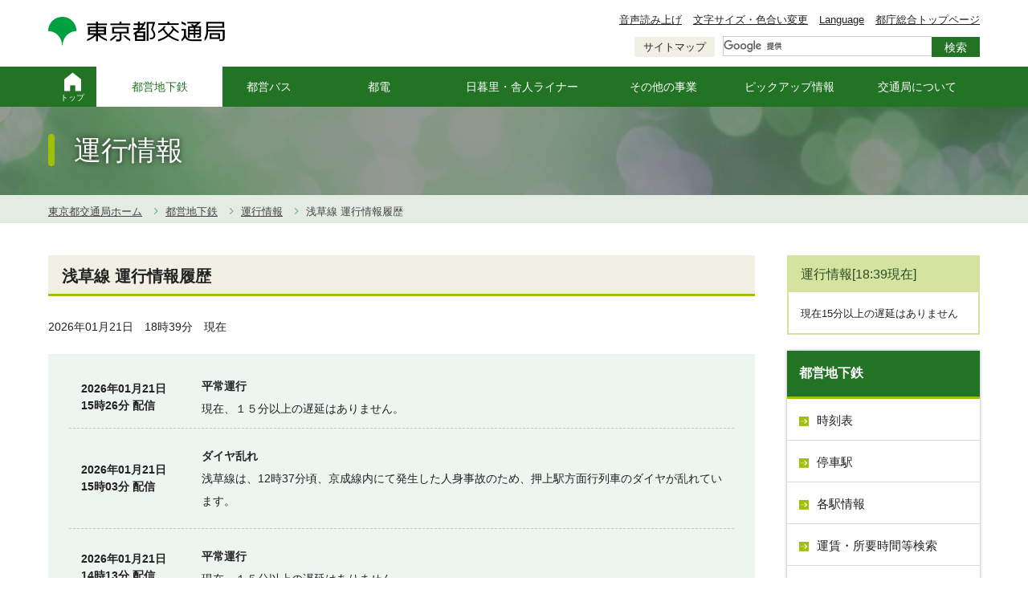

--- FILE ---
content_type: text/html; charset=UTF-8
request_url: https://www.kotsu.metro.tokyo.jp/subway/schedule/asakusa_log.html
body_size: 8850
content:
<!DOCTYPE html>
<html lang="ja" xml:lang="ja">
<head prefix="og: http://ogp.me/ns#">
<meta charset="UTF-8" />
<title>運行情報 ｜ 東京都交通局</title>
<meta name="keywords" content="東京都交通局,都営地下鉄,運行情報" />
<meta name="description" content="" />
<!-- OGP -->
<!-- 共通項目 -->
<meta property="og:title" content="東京都交通局,都営地下鉄,運行情報" />
<meta property="og:type" content="article" />
<meta property="og:url" content="https://www.kotsu.metro.tokyo.jp/subway/schedule/asakusa_log.html" />
<meta property="og:image" content="https://www.kotsu.metro.tokyo.jp/common/img/ogp.png" />
<meta property="og:site_name"  content="東京都交通局" />
<meta property="og:description" content="東京都交通局のウェブページです。" />
<!-- Twitter用 -->
<meta name="twitter:card" content="summary" />
<meta name="twitter:site" content="@toeikotsu" />
<!-- /OGP -->
<meta name="format-detection" content="telephone=no">
<meta name="SKYPE_TOOLBAR" content="SKYPE_TOOLBAR_PARSER_COMPATIBLE">
<meta name="viewport" content="width=device-width, initial-scale=1.0, minimum-scale=1.0" />
<link rel="stylesheet" href="/common/css/common.css?240118" media="all" />
<link rel="stylesheet" href="/common/css/magnific-popup.css" media="all" />
<link rel="stylesheet" href="/common/css/print.css?2003_001" media="print" />
<link rel="shortcut icon" href="/common/img/favicon.ico" type="image/vnd.microsoft.icon" />
<link rel="apple-touch-icon" href="/common/img/icon/apple-touch-icon.png" />
<link rel="apple-touch-icon" sizes="57x57" href="/common/img/icon/apple-touch-icon-57x57.png" />
<link rel="apple-touch-icon" sizes="72x72" href="/common/img/icon/apple-touch-icon-72x72.png" />
<link rel="apple-touch-icon" sizes="76x76" href="/common/img/icon/apple-touch-icon-76x76.png" />
<link rel="apple-touch-icon" sizes="114x114" href="/common/img/icon/apple-touch-icon-114x114.png" />
<link rel="apple-touch-icon" sizes="120x120" href="/common/img/icon/apple-touch-icon-120x120.png" />
<link rel="apple-touch-icon" sizes="144x144" href="/common/img/icon/apple-touch-icon-144x144.png" />
<link rel="apple-touch-icon" sizes="152x152" href="/common/img/icon/apple-touch-icon-152x152.png" />
<link rel="apple-touch-icon" sizes="180x180" href="/common/img/icon/apple-touch-icon-180x180.png" />
<script src="/common/js/jquery-3.6.0.min.js"></script>
<script src="/common/js/cookie.js"></script>
<script src="//f1-as.readspeaker.com/script/9178/ReadSpeaker.js?pids=embhl" type="text/javascript"></script>
<script type="text/javascript" src="https://www3.gred.jp/saas/gred_checker.js?sid=11008&lang=ja"></script>
  <!-- Google Tag Manager -->
  <script>(function(w,d,s,l,i){w[l]=w[l]||[];w[l].push({'gtm.start':
  new Date().getTime(),event:'gtm.js'});var f=d.getElementsByTagName(s)[0],
  j=d.createElement(s),dl=l!='dataLayer'?'&l='+l:'';j.async=true;j.src=
  'https://www.googletagmanager.com/gtm.js?id='+i+dl;f.parentNode.insertBefore(j,f);
  })(window,document,'script','dataLayer','GTM-PGWCZFM');</script>
  <!-- End Google Tag Manager -->
</head>
<body id="Subway">
<!-- [ Reader Start ] -->
<div class="pageReader">
<p><a id="reader-pagetop">ページの先頭です</a></p>
</div>
<!-- [ Reader End ] -->
<!-- [ Reader Start ] -->
<div class="pageReader">
  <dl>
    <dt>ページ内を移動するためのリンク</dt>
    <dd><a href="#reader-content" accesskey="c" tabindex="-1">本文(c)へ</a></dd>
    <dd><a href="#reader-gnavi" accesskey="g" tabindex="-1">グローバルナビゲーション(g)へ</a></dd>
    <dd><a href="#reader-site" accesskey="i" tabindex="-1">サイトのご利用案内(i)へ</a></dd>
  </dl>
</div>
<!-- [ Reader End ] -->
<div id="base" class="base">
  <header id="header" class="header">
    
    <!-- /.header__top -->
    <div class="header__body">
      <div class="header__body__left">
        <p class="logo"><a href="/"><img src="/common/img/logo.png" width="220" height="36" alt="東京都交通局" /></a></p>
        <div class="navToggle">
          <button id="js-navToggle" title="メニューの開閉ボタン"><img src="/common/img/menuBtn.png" width="45" height="45" alt="メニュー"></button>
        </div>
      </div>
      <!-- /.header__body__left -->
      <div class="header__body__right">
        <div class="h-links">
          <ul class="h-links__body">
            <li class="h-links__item">
              <a class="h-links__link" rel="nofollow" accesskey="L" href="//app-as.readspeaker.com/cgi-bin/rsent?customerid=9178&amp;lang=ja_jp&amp;readid=main&amp;url=" target="_blank" onclick="readpage(this.href, 'setReadSpeaker'); return false;">音声読み上げ</a>
            </li>
            <li class="h-links__item">
              <a class="h-links__link" href="/font_setting/">文字サイズ・色合い変更</a>
            </li>
            <li class="h-links__item">
              <a class="h-links__link" href="/language/">Language</a>
            </li>
            <li class="h-links__item">
              <a class="h-links__link" href="http://www.metro.tokyo.jp/" target="_blank" rel="noopener">都庁総合トップページ</a>
            </li>
          </ul>
        </div>
        <!-- /.h-links -->
        <div class="h-utils">
          <div class="h-utils__sitemap">
            <p class="h-sitemapBtn"><a href="/sitemap/">サイトマップ</a></p>
          </div>
          <div class="h-utils__search">
            <div class="searchBox">
              <script>
                (function() {
                  var cx = '018088937894144836945:2esydss5aoq';
                  var gcse = document.createElement('script');
                  gcse.type = 'text/javascript';
                  gcse.async = true;
                  gcse.src = 'https://cse.google.com/cse.js?cx=' + cx;
                  var s = document.getElementsByTagName('script')[0];
                  s.parentNode.insertBefore(gcse, s);
                })();
              </script>
              <div class="gcse-searchbox-only"></div>
            </div>
          </div>
        </div>
      </div>
      <!-- /.header__body__right -->
    </div>
    <!-- /.header__body -->
  <div class="cmn-drawer">
  <div class="cmn-drawer__top">
    <div class="h-links-sp">
      <ul class="h-links-sp__body">
        <li class="h-links-sp__item">
          <a class="h-links-sp__link" href="//app-as.readspeaker.com/cgi-bin/rsent?customerid=9178&amp;lang=ja_jp&amp;readid=main&amp;url=" target="_blank" onclick="readpage(this.href, 'setReadSpeaker'); return false;">音声読み上げ</a>
        </li>
        <li class="h-links-sp__item">
          <a class="h-links-sp__link" href="/language/">Language</a>
        </li>
      </ul>
    </div>
    <!-- /.h-links-sp -->
  </div>
  <div class="cmn-drawer__middle">
    <!-- [ Reader Start ] -->
    <div class="pageReader">
      <p><a id="reader-gnavi" tabindex="-1">ここからグローバルナビです。</a></p>
    </div>
    <!-- [ Reader End ] -->
    <nav id="cmn-navGlobal" class="cmn-navGlobal">
      <div class="cmn-navGlobal__body">
        <ul class="cmn-listGnav">
          <li class="cmn-listGnav__item item01">
            <a href="/" class="cmn-listGnav__item__link "><span class="cmn-listGnav__item__link__body">トップ<span>ページ</span></span></a>
          </li>
          <li class="cmn-listGnav__item item02 dropdown">
            <a href="/subway/" class="cmn-listGnav__item__link is-active"><span class="cmn-listGnav__item__link__body">都営地下鉄</span></a>
            <div class="subNavi">
              <ul class="subNavi__list">
                <li class="iconFont icon-icon09"><a href="/subway/schedule/">運行情報</a></li>
                <li class="iconFont icon-icon09"><a href="/subway/timetable/">時刻表</a></li>
                <li class="iconFont icon-icon09"><a href="/subway/line.pdf?width=1000" class="popupfree" target="_blank">路線図</a></li>
                <li class="iconFont icon-icon09"><a href="/subway/stops/">停車駅</a></li>
                <li class="iconFont icon-icon09"><a href="/subway/stations/">各駅情報</a></li>
                <li class="iconFont icon-icon09"><a href="https://transfer-internal.navitime.biz/toeikotsu/pc/top/Top?function=transfer" target="_blank">運賃・経路・所要時間（検索）</a></li>
                <li class="iconFont icon-icon09"><a href="/subway/fare/">運賃・乗車券・定期券</a></li>
                <li class="iconFont icon-icon09"><a href="/subway/branch/">窓口一覧</a></li>
                <li class="iconFont icon-icon09"><a href="/subway/kanren/">地下鉄関連情報</a></li>
              </ul>
              <!-- /.link-list -->
            </div>
          </li>
          <li class="cmn-listGnav__item item03 dropdown">
            <a href="/bus/" class="cmn-listGnav__item__link "><span class="cmn-listGnav__item__link__body">都営バス</span></a>
            <div class="subNavi">
              <ul class="subNavi__list">
                <li class="iconFont icon-icon09"><a href="/bus/areamap/">おすすめの路線図</a></li>
                <li class="iconFont icon-icon09"><a href="/bus/noriba/">バスのりば</a></li>
                <li class="iconFont icon-icon09"><a href="/bus/fare/">運賃・乗車券・定期券</a></li>
                <li class="iconFont icon-icon09"><a href="/bus/branch/">営業所・窓口一覧</a></li>
                <li class="iconFont icon-icon09"><a href="/bus/kanren/">バス関連情報</a></li>
                <li class="iconFont icon-icon09"><a href="/bus/minkuru/">みんくるの小部屋</a></li>
                <li class="iconFont icon-icon09"><a href="/bus/kanren/tobus.html#tobus01">都営交通経路検索</a></li>
                <li class="iconFont icon-icon09"><a href="http://tobus.jp/blsys/navi?VCD=ctop&ECD=rsinfo&LCD=" class="popupblank" target="_blank">運行系統一覧（tobus.jp）</a></li>
                <li class="iconFont icon-icon09"><a href="/bus/kanren/tobus.html#tobus02">時刻表</a></li>
                <li class="iconFont icon-icon09"><a href="/bus/kanren/kashikiri.html">貸切バスのご案内（観光バス・路線バス）</a></li>
              </ul>
              <!-- /.link-list -->
            </div>
            <!-- /.subNavi -->
          </li>
          <li class="cmn-listGnav__item item04 dropdown">
            <a href="/toden/" class="cmn-listGnav__item__link "><span class="cmn-listGnav__item__link__body">都電</span></a>
            <div class="subNavi">
              <ul class="subNavi__list">
                <li class="iconFont icon-icon09"><a href="/toden/timetable/">時刻表</a></li>
                <li class="iconFont icon-icon09"><a href="/toden/map/">路線図</a></li>
                <li class="iconFont icon-icon09"><a href="/toden/stations/">停留場情報</a></li>
                <li class="iconFont icon-icon09"><a href="https://transfer-internal.navitime.biz/toeikotsu/pc/top/Top?function=transfer" target="_blank">運賃・経路・所要時間（検索）</a></li>
                <li class="iconFont icon-icon09"><a href="/toden/fare/">運賃・乗車券・定期券</a></li>
                <li class="iconFont icon-icon09"><a href="/toden/branch/">営業所・窓口一覧</a></li>
                <li class="iconFont icon-icon09"><a href="/toden/kanren/">荒川線 関連情報</a></li>
                <li class="iconFont icon-icon09"><a href="/toden/arakawa/">今月の東京さくらトラム</a></li>
                <li class="iconFont icon-icon09"><a href="/toden/schedule/">運行情報</a></li>
                <li class="iconFont icon-icon09"><a href="/toden/toaran/">とあらんのらんらんルーム</a></li>
              </ul>
              <!-- /.link-list -->
            </div>
            <!-- /.subNavi -->
          </li>
          <li class="cmn-listGnav__item item05 dropdown">
            <a href="/nippori_toneri/" class="cmn-listGnav__item__link "><span class="cmn-listGnav__item__link__body">日暮里・舎人ライナー</span></a>
            <div class="subNavi">
              <ul class="subNavi__list">
                <li class="iconFont icon-icon09"><a href="/nippori_toneri/timetable/">時刻表</a></li>
                <li class="iconFont icon-icon09"><a href="/nippori_toneri/map/">路線図</a></li>
                <li class="iconFont icon-icon09"><a href="/nippori_toneri/stations/">各駅情報</a></li>
                <li class="iconFont icon-icon09"><a href="https://transfer-internal.navitime.biz/toeikotsu/pc/top/Top?function=transfer" target="_blank">運賃・経路・所要時間（検索）</a></li>
                <li class="iconFont icon-icon09"><a href="/nippori_toneri/fare/">運賃・乗車券・定期券</a></li>
                <li class="iconFont icon-icon09"><a href="/nippori_toneri/schedule/">運行情報</a></li>
                <li class="iconFont icon-icon09"><a href="/nippori_toneri/transfer/">振替輸送のご案内</a></li>
                <li class="iconFont icon-icon09"><a href="/nippori_toneri/branch/">窓口一覧</a></li>
                <li class="iconFont icon-icon09"><a href="/nippori_toneri/kanren/">関連情報</a></li>
              </ul>
              <!-- /.link-list -->
            </div>
            <!-- /.subNavi -->
          </li>
          <li class="cmn-listGnav__item item06 dropdown">
            <a href="/other/" class="cmn-listGnav__item__link "><span class="cmn-listGnav__item__link__body">その他の事業</span></a>
            <div class="subNavi">
              <ul class="subNavi__list">
                <li class="iconFont icon-icon09"><a href="/other/monorail/">上野動物園モノレール</a></li>
                <li class="iconFont icon-icon09"><a href="/other/hatsuden/">電気事業</a></li>
                <li class="iconFont icon-icon09"><a href="/other/kanren/">関連事業</a></li>
              </ul>
              <!-- /.link-list -->
            </div>
            <!-- /.subNavi -->
          </li>
          <li class="cmn-listGnav__item item07 dropdown">
            <a href="/pickup_information/" class="cmn-listGnav__item__link "><span class="cmn-listGnav__item__link__body">ピックアップ情報</span></a>
            <div class="subNavi">
              <ul class="subNavi__list">
                <li class="iconFont icon-icon09"><a href="/pickup_information/news/">ニュース</a></li>
              <li class="iconFont icon-icon09"><a href="/pickup_information/pickup/">沿線ガイド「ぴっく・あっぷ」</a></li>
                <li class="iconFont icon-icon09"><a href="/pickup_information/chikatoku/">ちかとく</a></li>
                <li class="iconFont icon-icon09"><a href="/pickup_information/magazine/">広報誌等のご案内</a></li>
                <li class="iconFont icon-icon09"><a href="/pickup_information/manner.html">守ろう！マナー</a></li>
                <li class="iconFont icon-icon09"><a href="/pickup_information/heavenartist/">ヘブンアーティスト</a></li>
                <li class="iconFont icon-icon09"><a href="/pickup_information/cardgoods.html">グッズ情報</a></li>
                <li class="iconFont icon-icon09"><a href="/pickup_information/gallery/">車両ギャラリー</a></li>
                <li class="iconFont icon-icon09"><a href="/pickup_information/douga/">動画ギャラリー</a></li>
                <li class="iconFont icon-icon09"><a href="/pickup_information/poster/">ポスターギャラリー</a></li>
              </ul>
              <!-- /.link-list -->
            </div>
            <!-- /.subNavi -->
          </li>
          <li class="cmn-listGnav__item item08 dropdown">
            <a href="/about/" class="cmn-listGnav__item__link "><span class="cmn-listGnav__item__link__body">交通局について</span></a>
            <div class="subNavi">
              <ul class="subNavi__list">
                <li class="iconFont icon-icon09"><a href="/about/service/">交通局の概要</a></li>
                <li class="iconFont icon-icon09"><a href="/about/ayumi/">交通局のあゆみ</a></li>
                <li class="iconFont icon-icon09"><a href="/about/information/">経営情報</a></li>
                <li class="iconFont icon-icon09"><a href="/about/safety/">安全・安心の取組</a></li>
                <li class="iconFont icon-icon09"><a href="/about/assistance/">援助や配慮の必要なお客様へ</a></li>
                <li class="iconFont icon-icon09"><a href="/about/kankyo/">交通局の環境への取組</a></li>
                <li class="iconFont icon-icon09"><a href="/about/career/">採用情報</a></li>
                <li class="iconFont icon-icon09"><a href="/about/contract/">契約情報</a></li>
                <li class="iconFont icon-icon09"><a href="/about/koukai/">情報公開ポータル</a></li>
                <li class="iconFont icon-icon09"><a href="/about/yoko_yoryo/">要綱・要領等</a></li>
                <li class="iconFont icon-icon09"><a href="/about/expenses/">交際費・海外出張</a></li>
                <li class="iconFont icon-icon09"><a href="/about/staff/">職員の服務</a></li>
                <li class="iconFont icon-icon09"><a href="/about/counter/">交通局窓口カルテ（事務処理フローなど）</a></li>
              </ul>
              <!-- /.link-list -->
            </div>
            <!-- /.subNavi -->
          </li>
        </ul>
        <!-- /.cmn-listGnav -->
      </div>
    </nav>
    <!-- /.cmn-navGlobal -->
    <!-- [ Reader Start ] -->
    <div class="pageReader">
      <p><a id="reader-gnaviEnd" tabindex="-1">グローバルメニューここまでです。</a></p>
    </div>
    <!-- [ Reader End ] -->
  </div>
  <div class="cmn-drawer__bottom">
    <div class="h-btm-links">
      <ul class="h-btm-links__body">
        <li class="h-btm-links__item"><a class="h-btm-links__link" href="http://www.metro.tokyo.jp/" target="_blank" rel="noopener">都庁総合ホームページ</a></li>
        <li class="h-btm-links__item"><a class="h-btm-links__link" href="/sitemap/">サイトマップ</a></li>
      </ul>
    </div>
    <div class="h-closeBtn">
      <button id="js-closeBtn" title="メニューを閉じるボタン">
        <img class="closeBtnIcon" src="/common/img/nav_close.png" width="24" height="24" alt="閉じるボタンのアイコン">
        <span>閉じる</span>
      </button>
    </div>
  </div>
</div>
  </header>
  <!-- LayerHeader End -->
<div id="main" class="main">
  <div class="category-heading">
    <div class="heading">
      <div class="heading__Body">
<h1>運行情報</h1>
    </div>
</div>
  </div>
  <!-- /.category-heading -->
  <div id="breadCrumb" class="breadCrumb rs_skip">
    <div class="breadCrumb__body">
      <ol class="listBreadCrumb" itemscope itemtype="http://data-vocabulary.org/Breadcrumb">
      <li class="listBreadCrumb__item home"><a href="/" class="listBreadCrumb__item__link" itemprop="url"><span itemprop="title">東京都交通局ホーム</span></a></li>
      <li class="listBreadCrumb__item"><a href="/subway/" class="listBreadCrumb__item__link" itemprop="url"><span itemprop="title">都営地下鉄</span></a></li>
      <li class="listBreadCrumb__item"><a href="/subway/schedule/"><span itemprop="title">運行情報</span></a></li>
      <li class="listBreadCrumb__item"><span itemprop="title">浅草線 運行情報履歴</span></li>
      </ol>
    </div>
    <!-- /.breadCrumb__body -->
  </div>
  <!-- /.breadCrumb -->
    <div class="main__body">
    <div id="setReadSpeaker" class="rs_preserve"></div>
      <!-- [ Reader Start ] -->
      <div class="pageReader">
        <p><a id="reader-content" tabindex="-1">ここから本文です。</a></p>
      </div>
      <!-- [ Reader End ] -->
    <div class="main__body__left">
          <div class="InformationUnkou">
            <h2 class="asakusa">浅草線 運行情報履歴</h2>
            <p class="time"><span class="js-nowDATETIMEJPN" data-suftext="　現在">現在の運行情報</span></p>
<div class="operation paint bg-green">
<dl class="operation__item">
  <dt class="haishin">2026年01月21日<br class="pcOnly">15時26分 配信</dt>
  <dd class="jyouhou"><span class="state">平常運行</span><span class="txt">現在、１５分以上の遅延はありません。</span></dd>
</dl>
<dl class="operation__item">
  <dt class="haishin">2026年01月21日<br class="pcOnly">15時03分 配信</dt>
  <dd class="jyouhou"><span class="state">ダイヤ乱れ</span><span class="txt">浅草線は、12時37分頃、京成線内にて発生した人身事故のため、押上駅方面行列車のダイヤが乱れています。</span></dd>
</dl>
<dl class="operation__item">
  <dt class="haishin">2026年01月21日<br class="pcOnly">14時13分 配信</dt>
  <dd class="jyouhou"><span class="state">平常運行</span><span class="txt">現在、１５分以上の遅延はありません。</span></dd>
</dl>
<dl class="operation__item">
  <dt class="haishin">2026年01月21日<br class="pcOnly">13時43分 配信</dt>
  <dd class="jyouhou"><span class="state">ダイヤ乱れ</span><span class="txt">浅草線は、京成線内にて発生した人身事故のため、ダイヤが乱れています。</span></dd>
</dl>
<dl class="operation__item">
  <dt class="haishin">2026年01月21日<br class="pcOnly">13時00分 配信</dt>
  <dd class="jyouhou"><span class="state">平常運行</span><span class="txt">現在、１５分以上の遅延はありません。</span></dd>
</dl>
<dl class="operation__item">
  <dt class="haishin">2026年01月21日<br class="pcOnly">12時36分 配信</dt>
  <dd class="jyouhou"><span class="state">ダイヤ乱れ</span><span class="txt">浅草線は、浅草駅にて発生した信号確認のため、ダイヤが乱れています。</span></dd>
</dl>
<dl class="operation__item">
  <dt class="haishin">2026年01月21日<br class="pcOnly">12時24分 配信</dt>
  <dd class="jyouhou"><span class="state">ダイヤ乱れ</span><span class="txt">浅草線は、浅草駅にて発生した信号確認のため、押上駅方面行列車のダイヤが乱れています。</span></dd>
</dl>
<dl class="operation__item">
  <dt class="haishin">2026年01月20日<br class="pcOnly">20時08分 配信</dt>
  <dd class="jyouhou"><span class="state">平常運行</span><span class="txt">現在、１５分以上の遅延はありません。</span></dd>
</dl>
<dl class="operation__item">
  <dt class="haishin">2026年01月20日<br class="pcOnly">19時50分 配信</dt>
  <dd class="jyouhou"><span class="state">ダイヤ乱れ</span><span class="txt">浅草線は、京急線内にて発生した混雑のため、押上駅方面のダイヤが乱れています。</span></dd>
</dl>
<dl class="operation__item">
  <dt class="haishin">2026年01月16日<br class="pcOnly">22時48分 配信</dt>
  <dd class="jyouhou"><span class="state">平常運行</span><span class="txt">現在、１５分以上の遅延はありません。</span></dd>
</dl>
<dl class="operation__item">
  <dt class="haishin">2026年01月16日<br class="pcOnly">21時48分 配信</dt>
  <dd class="jyouhou"><span class="state">ダイヤ乱れ</span><span class="txt">浅草線は、お客様混雑のため、ダイヤが乱れています。</span></dd>
</dl>
<dl class="operation__item">
  <dt class="haishin">2026年01月16日<br class="pcOnly">21時38分 配信</dt>
  <dd class="jyouhou"><span class="state">ダイヤ乱れ</span><span class="txt">浅草線は、お客様混雑のため、押上駅方面行列車のダイヤが乱れています。</span></dd>
</dl>
<dl class="operation__item">
  <dt class="haishin">2026年01月16日<br class="pcOnly">20時42分 配信</dt>
  <dd class="jyouhou"><span class="state">平常運行</span><span class="txt">現在、１５分以上の遅延はありません。</span></dd>
</dl>
<dl class="operation__item">
  <dt class="haishin">2026年01月16日<br class="pcOnly">20時31分 配信</dt>
  <dd class="jyouhou"><span class="state">ダイヤ乱れ</span><span class="txt">浅草線は、お客様救護のため、押上駅方面行列車のダイヤが乱れています。</span></dd>
</dl>
<dl class="operation__item">
  <dt class="haishin">2026年01月16日<br class="pcOnly">19時56分 配信</dt>
  <dd class="jyouhou"><span class="state">平常運行</span><span class="txt">現在、１５分以上の遅延はありません。</span></dd>
</dl>
<dl class="operation__item">
  <dt class="haishin">2026年01月16日<br class="pcOnly">19時46分 配信</dt>
  <dd class="jyouhou"><span class="state">ダイヤ乱れ</span><span class="txt">浅草線は、お客様混雑のため、押上駅方面行列車のダイヤが乱れています。</span></dd>
</dl>
<dl class="operation__item">
  <dt class="haishin">2026年01月16日<br class="pcOnly">18時29分 配信</dt>
  <dd class="jyouhou"><span class="state">平常運行</span><span class="txt">現在、１５分以上の遅延はありません。</span></dd>
</dl>
<dl class="operation__item">
  <dt class="haishin">2026年01月16日<br class="pcOnly">17時51分 配信</dt>
  <dd class="jyouhou"><span class="state">ダイヤ乱れ</span><span class="txt">浅草線は、お客様混雑のため、押上駅方面行列車のダイヤが乱れています。</span></dd>
</dl>
<dl class="operation__item">
  <dt class="haishin">2026年01月16日<br class="pcOnly">17時28分 配信</dt>
  <dd class="jyouhou"><span class="state">ダイヤ乱れ</span><span class="txt">浅草線は、お客様混雑のため、西馬込駅方面行列車のダイヤが乱れています。</span></dd>
</dl>
<dl class="operation__item">
  <dt class="haishin">2026年01月16日<br class="pcOnly">17時14分 配信</dt>
  <dd class="jyouhou"><span class="state">平常運行</span><span class="txt">現在、１５分以上の遅延はありません。</span></dd>
</dl>
<dl class="operation__item">
  <dt class="haishin">2026年01月16日<br class="pcOnly">16時49分 配信</dt>
  <dd class="jyouhou"><span class="state">ダイヤ乱れ</span><span class="txt">浅草線は、お客様混雑のため、押上駅方面行列車のダイヤが乱れています。</span></dd>
</dl>
<dl class="operation__item">
  <dt class="haishin">2026年01月16日<br class="pcOnly">16時00分 配信</dt>
  <dd class="jyouhou"><span class="state">平常運行</span><span class="txt">現在、１５分以上の遅延はありません。</span></dd>
</dl>
<dl class="operation__item">
  <dt class="haishin">2026年01月16日<br class="pcOnly">08時30分 配信</dt>
  <dd class="jyouhou"><span class="state">ダイヤ乱れ</span><span class="txt">浅草線は、お客様混雑のため、ダイヤが乱れています。</span></dd>
</dl>
<dl class="operation__item">
  <dt class="haishin">2026年01月16日<br class="pcOnly">08時16分 配信</dt>
  <dd class="jyouhou"><span class="state">ダイヤ乱れ</span><span class="txt">浅草線は、お客様混雑のため、ダイヤが乱れています。</span></dd>
</dl>
</div>

            <p class="back-link"><a href="/subway/schedule/index.html">都営地下鉄運行情報へ戻る</a></p>
          </div>
<p><a href="#Companyline">相互直通運転各社、地下鉄事業者の運行情報は各社線のホームページ等をご覧ください</a></p>

<div class="operation paint bg-green">
  <dl>
    <dt class="w200"><a href="/subway/schedule/delay.html" class="iconFont icon-icon10-after">遅延証明書<span>（詳細へ）</span></a></dt>
    <dd class="caution">遅延証明書は遅延時間が5分以上の場合に掲載します。</dd>
  </dl>
</div>
<!-- /.operation -->
<ol>
  <li>15分以上の遅れが発生した場合、もしくは見込まれる場合に運行情報をお知らせしております。</li>
  <li>「運行情報履歴」には過去7日間の情報を表示します。</li>
  <li>ご覧の際はブラウザの「更新」ボタン等で、本ページの情報を更新してからご覧ください。</li>
  <li>最新情報を更新しておりますが、実際の列車運行状況とホームページの情報が異なる場合があります。 あくまでも目安としてご利用下さい。</li>
  <li>この情報に基づくお客様の判断により発生した損害につきましては、いかなる責任も負いかねますので、 あらかじめご承知下さい。</li>
  <li>この運行状況を無断で転載・複写すること、また体裁を変更するなどしてホームページ等で公開することを固く禁じます。</li>
</ol>
<div class="btn-link">
  <ul class="btn-link__body">
    <li><a href="/subway/schedule/kosodate/index.html"><span>「子育て応援スペース」設置車両 運行情報</span></a></li>
  </ul>
</div>
<h2 id="Companyline">相互直通運転各社、地下鉄事業者の運行情報</h2>
<div class="side">
  <ul class=" link-list side__body">
    <li class="width4"><a href="http://www.keikyu.co.jp/" target="_blank">京急電鉄</a><br />浅草線と相互直通運転</li>
    <li class="width4"><a href="http://www.keisei.co.jp/" target="_blank">京成電鉄</a><br />浅草線と相互直通運転</li>
    <li class="width4"><a href="http://www.hokuso-railway.co.jp/" target="_blank">北総鉄道</a><br />浅草線と相互直通運転</li>
    <li class="width4"><a href="http://www.tokyu.co.jp/" target="_blank">東急電鉄</a><br />三田線と相互直通運転</li>
    <li class="width4"><a href="http://www.keio.co.jp/" target="_blank">京王電鉄</a><br />新宿線と相互直通運転</li>
    <li class="width4"><a href="http://www.tokyometro.jp/" target="_blank">東京メトロ</a><br />地下鉄事業者</li>
  </ul>
</div>
<!-- /.side -->

</div>
      <!-- /.main__body__left -->
      <!-- [ Reader Start ] -->
      <div class="pageReader">
        <p><a id="reader-contentEnd" tabindex="-1">本文ここまでです。</a></p>
      </div>
      <!-- [ Reader End ] -->
      <!-- [ Reader Start ] -->
      <div class="pageReader rs_skip">
        <p><a id="reader-localnavi">ここからローカルナビです。</a></p>
      </div>
      <!-- [ Reader End ] -->
      <div class="main__body__right rs_skip">
      <div class="under-travelInfo">
          <div class="under-travelInfo__head">
            <p><span class="js-nowHHMM" data-pretext="運行情報[" data-suftext="現在]">運行情報[現在]</span></p>
          </div>
          <!-- /.travelInfo__head -->
          <div class="under-travelInfo__body">
            <p>現在15分以上の遅延はありません
</p>
          </div>
          <!-- /.travelInfo__body -->
        </div>
        <!-- /.travelInfo -->
<!-- AreaLnavi Start -->
      <nav id="navLocal" class="navLocal">
      <h2 class="navLocal__head">都営地下鉄</h2>
        <ul class="navLocal__body">
          <li class="navLocal__body__item"><a href="/subway/timetable/">時刻表</a>
          </li>
                <li class="navLocal__body__item"><a href="/subway/stops/">停車駅</a>
          </li>
                <li class="navLocal__body__item"><a href="/subway/stations/">各駅情報</a>
          </li>
                <li class="navLocal__body__item"><a href="https://transfer-internal.navitime.biz/toeikotsu/pc/top/Top?function=transfer" target="_blank">運賃・所要時間等検索</a>
          </li>
                <li class="navLocal__body__item"><a href="/subway/fare/">運賃・乗車券・定期券</a>
          </li>
                <li class="navLocal__body__item"><a href="/subway/branch/">窓口一覧</a>
          </li>
                <li class="navLocal__body__item"><a href="/subway/kanren/">地下鉄関連情報</a>
          </li>
                <li class="navLocal__body__item"><a href="/subway/schedule/" class="is-active">運行情報</a>
                          <ul>
              </ul>
          </li>
                        </ul>
      </nav>
      <!-- AreaLnavi End -->
      <div class="banner">
<a href="/tokopo/index.html" class="banner__item" target="_blank">
<p class="image"><img src="/img/tokopo.png" width="80" height="80" alt="TOKOPO" /></p>
<p class="text">会員募集中！都営交通に乗るたび、ポイントたまる！</p>
</a>
<a href="/other/kanren/pasmo_index.html" class="banner__item" >
<p class="image"><img src="/img/pasmo.png" width="80" height="80" alt="PASMO" /></p>
<p class="text">都営交通のご利用はPASMO、Suicaが便利です</p>
</a>
</div>
      </div>
      <!-- [ Reader Start ] -->
      <div class="pageReader rs_skip">
        <p><a id="reader-lnaviEnd" tabindex="-1">ローカルナビここまでです。</a></p>
      </div>
      <!-- [ Reader End ] -->
    </div>
    <!-- /.main__body -->
    
  </div>
  <!-- /#main -->
<div class="pageReader">
  <p><a id="reader-site" tabindex="-1">ここからサイトのご利用案内です。</a></p>
</div>
<!-- [ Reader End ] -->
<footer class="footer" id="footer" role="contentinfo">
  <div class="returnTop">
    <div class="returnTop__body">
      <a class="returnTop__body__link" href="#base">ページの先頭へ戻る</a>
    </div>
  </div>
  <!-- /.c-rTop -->
  <div class="footer__top">
    <div class="footer__innner">
      <div class="f-Slider">
        <div class="f-Slider__body rs_skip" id="js-bannerSlider">
          <div class="f-Slider__item">
            <a class="f-Slider__link" href="http://www.metro.tokyo.jp/" target="_blank">
              <img src="/img/f_slider/f_slider_img_01.png" width="200" height="65" alt="東京都" />
            </a>
          </div>
          <!--
          <div class="f-Slider__item">
            <a class="f-Slider__link" href="https://www.kankyo.metro.tokyo.lg.jp/climate/heat_island/heatstroke.html" target="_blank">
              <img src="/img/f_slider/f_slider_img_34.png" width="225" height="149" alt="東京都熱中症対策ポータルサイト">
            </a>
          </div>
          -->
          <div class="f-Slider__item">
            <a class="f-Slider__link" href="https://www.mamorail.jp/" target="_blank">
              <img src="/img/f_slider/f_slider_img_25.jpg" width="225" height="135" alt="JR東日本 子ども見守りサービス「まもレール」は4月1日より都営交通と東京メトロを加えた首都圏495駅に拡大します" />
            </a>
          </div>
          <div class="f-Slider__item">
            <a class="f-Slider__link" href="https://www.tokyo-h2-navi.metro.tokyo.lg.jp/" target="_blank">
              <img src="/img/f_slider/f_slider_img_35.png" width="200" height="57" alt="Tokyo水素ナビ">
            </a>
          </div>
          <!--<div class="f-Slider__item">
            <a class="f-Slider__link" href="https://map.bosai.metro.tokyo.lg.jp/?l=35-0%2C38-0%2C51-0%2C53-0%2C59-0%2C60-0%2C61-0%2C1015-0&ll=35.69187929999999%2C139.389038&z=10" target="_blank">
              <img src="/img/f_slider/f_slider_img_02.png" width="200" height="65" alt="東京都防災マップ" />
            </a>
          </div>-->
          <div class="f-Slider__item">
            <a class="f-Slider__link" href="/pickup_information/news/others/2025/otr_i_2025043012021_h.html">
              <img src="/img/f_slider/brownout_banner.png" width="170" height="50" alt="都営交通における節電への取組について" />
            </a>
          </div>
          <div class="f-Slider__item">
            <a class="f-Slider__link" href="https://tokyo-ame.jwa.or.jp/ " target="_blank">
              <img src="/img/f_slider/f_slider_img_13.jpg" width="200" height="65" alt="東京アメッシュ" />
            </a>
          </div>
          <div class="f-Slider__item">
            <a class="f-Slider__link" href="http://www.gotokyo.org/jp/index.html" target="_blank">
              <img src="/img/f_slider/f_slider_img_06.jpg" width="200" height="65" alt="GO TOKYO" />
            </a>
          </div>
          <div class="f-Slider__item">
            <a class="f-Slider__link" href="http://www.infura.metro.tokyo.jp/index.html" target="_blank">
              <img src="/img/f_slider/f_slider_img_11.png" width="200" height="65" alt="東京都インフラポータルサイト" />
            </a>
          </div>
          <div class="f-Slider__item">
            <a class="f-Slider__link" href="https://www.pasmo.co.jp/" target="_blank">
              <img src="/img/f_slider/f_slider_img_23.png" width="225" height="60" alt="Pasmo">
            </a>
          </div>
          <div class="f-Slider__item">
            <a class="f-Slider__link" href="https://www.gotokyo.org/jp/plan/tips-for-tokyo-sightseeing/index.html" target="_blank">
              <img src="/img/f_slider/f_slider_img_38.png" width="225" height="69" alt="How to Hello Tokyo CAPSULE">
            </a>
          </div>
        </div>
        <!-- /.f-Slider__body -->
      </div>
      <!-- /.f-Slider -->
      <ul class="f-topLinks">
        <li class="f-topLinks__item">
          <a class="f-topLinks__link" href="/subway/">都営地下鉄</a>
        </li>
        <li class="f-topLinks__item">
          <a class="f-topLinks__link" href="/bus/">都営バス</a>
        </li>
        <li class="f-topLinks__item">
          <a class="f-topLinks__link" href="/toden/">都電</a>
        </li>
        <li class="f-topLinks__item">
          <a class="f-topLinks__link" href="/nippori_toneri/">日暮里・舎人ライナー</a>
        </li>
        <li class="f-topLinks__item">
          <a class="f-topLinks__link" href="/other/">その他の事業</a>
        </li>
        <li class="f-topLinks__item">
          <a class="f-topLinks__link" href="/twitter/">公式SNS</a>
        </li>
        <li class="f-topLinks__item">
          <a class="f-topLinks__link" href="/about/information/">経営情報</a>
        </li>
        <li class="f-topLinks__item">
          <a class="f-topLinks__link" href="/about/career/">職員採用情報</a>
        </li>
        <li class="f-topLinks__item">
          <a class="f-topLinks__link" href="/about/contract/">契約情報</a>
        </li>
        <li class="f-topLinks__item">
          <a class="f-topLinks__link" href="/about/koukai/">情報公開ポータル</a>
        </li>
        <li class="f-topLinks__item">
          <a class="f-topLinks__link" href="/enq/">お問い合わせ</a>
        </li>
        <li class="f-topLinks__item">
          <a class="f-topLinks__link" id="logoform-link" href="https://logoform.jp/form/tmgform/783103" referrerpolicy="no-referrer-when-downgrade" target="_blank">ホームページ評価アンケート</a>
        </li>
      </ul>
      <ul class="f-snsLinks">
        <li class="f-snsLinks__item">
          <a class="f-snsLinks__link" href="https://twitter.com/toeikotsu" target="_blank" rel="noopener">
            <img class="f-snsLinks__img--pc" src="/common/img/f-banner/x_icon_pc.png" width="225" height="50" alt="X（旧Twitter）">
            <img class="f-snsLinks__img--sp" src="/common/img/f-banner/x_icon_sp.png" width="170" height="170" alt="">
          </a>
        </li>
        <li class="f-snsLinks__item">
          <a class="f-snsLinks__link" href="https://www.youtube.com/channel/UC2V_e2PqDF-pfLKeLTZHz3g" target="_blank" rel="noopener">
            <img class="f-snsLinks__img--pc" src="/common/img/f-banner/yt_icon_pc.png" width="225" height="50" alt="Youtube">
            <img class="f-snsLinks__img--sp" src="/common/img/f-banner/yt_icon_sp.png" width="170" height="170" alt="">
          </a>
        </li>
        <li class="f-snsLinks__item">
          <a class="f-snsLinks__link" href="https://www.facebook.com/toeikotsu" target="_blank" rel="noopener">
            <img class="f-snsLinks__img--pc" src="/common/img/f-banner/fb_icon_pc.png" width="225" height="50" alt="Facebook">
            <img class="f-snsLinks__img--sp" src="/common/img/f-banner/fb_icon_sp.png" width="170" height="170" alt="">
          </a>
        </li>
        <li class="f-snsLinks__item">
          <a class="f-snsLinks__link" href="https://www.instagram.com/toeitransportation_official/" target="_blank" rel="noopener">
            <img class="f-snsLinks__img--pc" src="/common/img/f-banner/insta_icon_pc.png" width="225" height="50" alt="Instagram">
            <img class="f-snsLinks__img--sp" src="/common/img/f-banner/insta_icon_sp.png" width="170" height="170" alt="">
          </a>
        </li>
      </ul>
    </div>
    <!-- /.footer__inner -->
  </div>
  <!-- /.footer__top -->
  <div class="footer__middle">
    <div class="footer__innner">
      <ul class="f-siteLinks">
        <li class="f-siteLinks__item"><a class="f-siteLinks__link" href="/riyo/">サイトポリシー</a></li>
        <li class="f-siteLinks__item"><a class="f-siteLinks__link" href="/accessibility/">アクセシビリティ方針</a></li>
        <li class="f-siteLinks__item"><a class="f-siteLinks__link" href="/kojinjyoho/">個人情報保護方針</a></li>
        <li class="f-siteLinks__item"><a class="f-siteLinks__link" href="/guide/">使い方ヘルプ</a></li>
      </ul>
      <ul class="f-siteLinks">
        <li class="f-siteLinks__item"><a class="f-siteLinks__link" href="/enq/">お問い合わせ先</a></li>
        <li class="f-siteLinks__item"><a class="f-siteLinks__link" href="/link/">リンク集</a></li>
        <li class="f-siteLinks__item"><a class="f-siteLinks__link" href="/twitter/">東京都交通局公式SNS</a></li>
        <li class="f-siteLinks__item"><a class="f-siteLinks__link" href="/readspeaker/">音声読み上げについて</a></li>
        <li class="f-siteLinks__item"><a class="f-siteLinks__link" href="/sitemap/">サイトマップ</a></li>
      </ul>
      <!-- /.f-siteLinks -->
    </div>
    <!-- /.footer__inner -->
  </div>
  <!-- /.footer__middle -->
  <div class="footer__bottom">
    <div class="footer__inner">
      <p>本サイト上の文書や画像等に関する諸権利は東京都に帰属します。文書・画像等の無断使用・転載を禁止します。</p>
      <p lang="en">Copyright &copy; 2016 Bureau of Transportation. Tokyo Metropolitan Government. All Rights Reserved.
      </p>
    </div>
  </div>
  <!-- /.footer__bottom -->
</footer>
<!-- [ Reader Start ] -->
<div class="pageReader">
  <p><a id="reader-siteEnd" tabindex="-1">サイトのご利用案内ここまでです。</a></p>
</div>
<!-- [ Reader End ] -->
</div>
<script src="/common/js/jquery.rwdImageMaps.min.js"></script>
<script src="/common/js/jquery.matchHeight.js"></script>
<script src="/common/js/jquery.magnific-popup.js"></script>
<script src="/common/js/slick.min.js"></script>
<script src="/common/js/main.js?v=241212"></script>
<!-- facebook埋込コード -->
<div id="fb-root"></div>
<script>
(function(d, s, id) {
  var js, fjs = d.getElementsByTagName(s)[0];
  if (d.getElementById(id)) return;
  js = d.createElement(s); js.id = id;
  js.src = "//connect.facebook.net/ja_JP/sdk.js#xfbml=1&version=v2.8";
  fjs.parentNode.insertBefore(js, fjs);
}(document, 'script', 'facebook-jssdk'));
</script>
  <!-- Google Tag Manager (noscript) -->
  <noscript><iframe src="https://www.googletagmanager.com/ns.html?id=GTM-PGWCZFM"
  height="0" width="0" title="GoogleTagManager" style="display:none;visibility:hidden"></iframe></noscript>
  <!-- End Google Tag Manager (noscript) -->
<script type="text/javascript" src="/_Incapsula_Resource?SWJIYLWA=719d34d31c8e3a6e6fffd425f7e032f3&ns=2&cb=1844201304" async></script></body>
</html>


--- FILE ---
content_type: application/javascript
request_url: https://www.kotsu.metro.tokyo.jp/common/js/main.js?v=241212
body_size: 7622
content:
// Twitter
function currentArticleTweet(inTitleId,inExt){
  var tweetText  = 'text=';
  var tweetURL   = 'url=';
  var tweetExt   = '';
  var tweet      = "http://twitter.com/share?";
  tweetURL      += location.href;
  tweetExt      += $("#articleTitle").text();
  tweetExt      += ' ' + inExt;
  tweetText     += EscapeUTF8(tweetExt);
  tweet         += tweetURL + "&" + tweetText;
  window.open(tweet);
}

//File Size get
function formatByte (size) {
var format = '';
if (size <= 0) format = size;
else if (size < 1024) format = size + 'B';
else if (size < (1024*1024)) format = Math.round(Math.round(size/1024*100)/100) + 'KB';
else if (size < (1024*1024*1024)) format = Math.round(Math.round(size/(1024*1024)*100)/100) + 'MB';
else format = Math.round(Math.round(size/(1024*1024*1024)*100)/100) + 'GB';
return format;
};

function get_file_size(obj) {
const FILE_SIZE_LIST_JSON_URL = "/json/assets.json";
$.getJSON(FILE_SIZE_LIST_JSON_URL, function(assetData){
$(obj).each(function(){
  var this_obj = $(this);
  if(!this_obj.hasClass('excludeFileSize') && this_obj.children('img').length<1) {
    var this_href = this_obj.attr("href").split('#')[0];
    var icon      = false;
    var length    = false;
    var file      = '';
    var file_size;
    var site = false;
    var btnFlag = false;
    var infoFlag = false;
    // if ( this_href.match(/javascript/)) {
    //   return false;
    // }
    if ( this_href.match(/http/) != null) {
      if ( this_href.match(/www.kotsu.metro.tokyo.jp/) == null) {
        var site = true;
      }
    }
    if(this_obj.closest('.btn-link__body').length > 0) {
      btnFlag = true;
    }
    if(this_obj.closest('.infomation').length > 0) {
      infoFlag = true;
    }
    if(this_href){
      var text = this_obj.html();
      var btnTxt = this_obj.text();
      var Extension = this_href.split(".");
      var g_Extension = Extension[Extension.length-1];
      if(g_Extension == "pdf" || g_Extension == "PDF"){
        icon = 'iconPdf';
        file = 'PDF:';
      }
      else if(g_Extension == "xls" || g_Extension == "xlsx" || g_Extension == "XLS" || g_Extension == "XLSX"){
        icon = 'iconXls';
        file = 'XLS:';
      }
      else if(g_Extension == "doc" || g_Extension == "docx" || g_Extension == "DOC" || g_Extension == "DOCX"){
        icon = 'iconDoc';
        file = 'DOC:';
      }
      else if(g_Extension == "ppt" || g_Extension == "pptx" || g_Extension == "PPT" || g_Extension == "PPTX"){
        icon = 'iconPpt';
        file = 'PPT:';
      }
      else if(g_Extension == "zip"){
        icon = 'iconZip';
        file = 'ZIP:';
      } else {
        if(site == true) {
          icon = 'iconFont is-outIcon';
          this_obj.addClass(icon);
          return;
        }
      }
    }
    if(icon != false){
      if(assetData[this_href]){
        //
        if(btnFlag) {
          if(site !== true) {
            length = formatByte(assetData[this_href]);
            text = '<span>' + btnTxt + '('+ file + length + ')</span>';
            this_obj.html(text);
          }
          this_obj.children('span').addClass('fileSize').addClass(icon);

        } else if(infoFlag) {
          if(site !== true) {
            length = formatByte(assetData[this_href]);
            var $info = this_obj.children('.text').children('p');
            var infoText = $info.html()
            $info.html(infoText + '<br />('+ file + length + ')');
          }
          this_obj.children('.text').children('p').addClass('fileSize').addClass(icon);
        } else {

          if(site !== true) {
            length = formatByte(assetData[this_href]);
            text = text + '('+ file + length + ')';
            this_obj.html(text);
          }
          this_obj.addClass('fileSize').addClass(icon);

        }
      }
    }
  }
});
});
}

//popup==========================================================
function popupfree(url, width) {
width = parseInt(width) + 17;
var feature = 'width=' + width + ',height=600,scrollbars=yes,resizable=yes';
sw = window.open(url, 'winfree', feature);
if (sw != null)  {
  sw.focus();
}
}

//paramater
function get_url_vars(url) {
var vars = [];
var params;
var query = url.split('?');
var temp_params = query[1].split('&');

for(var i = 0; i < temp_params.length; i++) {
  params = temp_params[i].split('=');
  vars[params[0]] = params[1];
}
return vars;
}

function popup() {
$('.popupfree, .iframe').click(function(e){
  var thisHref = $(this).attr('href');
  var hrefWidth = thisHref.split('?');
  var param = get_url_vars(thisHref);
  var url_replaceWidth = thisHref.replace(/&?width=([0-9]+)(&?)/, '$2');
  if ( url_replaceWidth.slice(-1) == '?' ) {
    url_replaceWidth = url_replaceWidth.slice(0, -1);
  }

  e.preventDefault();
  popupfree(url_replaceWidth, param['width']);
});
}
// ==========================================================


//dropDown
var hTop
function dropDown() {
$('.is-hover').hover(function(){
  $('body').prepend('<div class="overlay"></div>');
  if($(this).hasClass('language')) {
    hTop = $('.language').height();
    $(this).children('.dropDown').css('top',hTop).show();
  } else {
    hTop = $('.top__body').height();
    $(this).children('.dropDown').css('top',hTop).show();
  }
  $(this).children('a').addClass('is-hover');
}, function(){
  $(this).children('.dropDown').hide();
  $('.overlay').remove();
  $(this).children('a').removeClass('is-hover');
});


var lang = $('html').attr('lang');
var setSearch;
var setclose;
switch (lang) {
  case 'ja':
    setSearch = '検索する';
    setclose = '閉じる';
    break;
  
  case 'en':
    setSearch = 'Search';
    setclose = 'Close';
    break;
  
  case 'zh-tw':
    setSearch = '搜尋';
    setclose = '關閉';
    break;
  
  case 'zh-cn':
    setSearch = '搜索';
    setclose = '关闭';
    break;
  
  case 'ko-kr':
    setSearch = '검색';
    setclose = '닫기';
    break;
}

var clickFlag = false;
$('.searchBtn').on('click', function(){
  var $this = $(this);
  if(!clickFlag) {
    $('.search').stop().slideDown();
    $this.children('a').text(setclose);
    $('.header__top').addClass('h-auto');
    $this.addClass('close');
    clickFlag = true;
  } else {
    $('.search').stop().slideUp('slow',function(){
      $('.header__top').removeClass('h-auto');
      $this.removeClass('close');
      $this.children('a').text(setSearch);
    });
    clickFlag = false;
  }
});
}

//高さを揃える
function heightLine() {
$('.btn-link .boxheight').matchHeight();
$('.is-bgWrap .btn-link__body .col2 a').matchHeight();
$('.saiItemText').matchHeight();
$('.info__item__inner').matchHeight();
$('.goods__item a').matchHeight();
$('.infoGrid__item').matchHeight();

// $('.wrapLegend').matchHeight();

}


//ページトップ
function pageTop() {
//スムーススクロール  =====================================
$('.returnTop__body__link, .pageScroll').on('click', function(){
  var offsetTop = $($(this).attr("href")).offset().top;
  $("html,body").animate({scrollTop:
    offsetTop }, "slow", "swing");
  return false;
});
//====================================================
}


//モーダル
function modal() {
$('.modal').magnificPopup({
    type: 'iframe',
    disableOn: 720
});

$('.popup-image').magnificPopup({
  type: 'image',
  delegate: 'a'
});

$('.popup-gallery').magnificPopup({
  type: 'image',
  delegate: 'a',
  gallery: {
    enabled:true
  }
});

function mfpClose() {
  $('.mfp-close').on('click', function(){
    $('body').removeClass('is-modal');
  });
}

$('.modal').on('click', function(){
  $('body').addClass('is-modal');
  mfpClose();
});
}

//タブ切り替え
function tab() {
// 初期化処理
$('.tab__head__item').off('click');
$('.tab__head__item').on('click', function() {
  var $this = $(this);
  if (!$this.hasClass('is-active')) {
    var $tab = $this.closest('.tab');
    var contentId = $tab.find('.tab__head__item').index(this);
    var $tabContentItem = $tab.find('.tab__content__item');

    $this.siblings('.tab__head__item').removeClass('is-active');
    $this.addClass('is-active');
    
    $tabContentItem.stop().removeClass('is-active').hide();
    $tabContentItem.eq(contentId).fadeIn(300, function() {
        $(this).addClass('is-active');
    });
  }
  return false;
});
}

// Font Size
var defaultFontSize = 87.5;
var currentFontSize = defaultFontSize;
var sizeObj= {
'idDefault': 1,
'idLarge': 1.5,
'idMax': 2
}
var defaultid = 'idDefault';
var defaultColor = 'bgNormal';
var cookieFont;
var cookieColor;
var currentColor;

//fontSize
function changeFontSize(fontVal) {
currentFontSize = defaultFontSize * fontVal;
setFontSize(currentFontSize, currentId);
$.cookie('fontSize', currentId, { expires: 365, path: '/' });
}

function setFontSize(fontSize) {
document.body.style.fontSize = fontSize + '%';
$('.pickupList__box a').matchHeight();
}

function fontSize() {
cookieFont = $.cookie("fontSize");
if (cookieFont && cookieFont !== defaultid) {
  setFontSize(defaultFontSize * sizeObj[cookieFont]);
}
}

//backgroundColor
function chengeStyles(colorVal) {
$('body').removeClass($.cookie('bgColor'));
setStyles(colorVal);
$.cookie('bgColor', colorVal, { expires: 365, path: '/' });
}

function setStyles(color) {
$('body').addClass(color);
}

function bgStyle() {
cookieColor = $.cookie('bgColor');
if (cookieColor && cookieColor !== defaultColor) {
  setStyles(cookieColor);
}
}

//font,color変更
function setting() {
var $size = $('#' + $.cookie("fontSize"));
if($size.length > 0) {
  $size.prop('checked', true);
  $('.fsList').find('dd label').removeClass('is-active');
  $size.next('label').addClass('is-active');
}
//console.log('set');
var $color = $('.' + $.cookie('bgColor'));
if($color.length > 0) {
  $color.prop('checked', true);
  $('.bgList').find('dd label').removeClass('is-active');
  $color.next('label').addClass('is-active');
}
$('.btnSet').on('click', function(){
  //font
  currentId = $('input[name="fsList"]:checked').attr('id');
  changeFontSize($('input[name="fsList"]:checked').val());
  hTop = $('.top__body').height();
  $('.fontSize').children('.dropDown').css('top',hTop).show();
  heightLine();
  //color
  chengeStyles($('input[name="bgList"]:checked').val());
});

$('.btnBack').on('click', function(){
  $('.setting__item label').removeClass('is-active');
  //font
  currentId = 'idDefault';
  changeFontSize('1');
  hTop = $('.top__body').height();
  $('.fontSize').children('.dropDown').css('top',hTop).show();
  $('#' + currentId).prop('checked', true);
  $('#' + currentId).next('label').addClass('is-active');
  heightLine();
  
  //color$
  chengeStyles('bgNormal');
  $('#idBgDefault').prop('checked', true);
  $('#idBgDefault').next('label').addClass('is-active');
});
}


//spMenu開閉
function spMenu() {
var toggle_close = {
  ja: {
    text: '閉じる',
    src: '/common/img/menuClose.png'
  },
  en: {
    text: 'CLOSE',
    src: '/common/img/menuClose_multilang.png'
  }
};
var toggle_open = {
  ja: {
    text: 'メニュー',
    src: '/common/img/menuBtn.png'
  },
  en: {
    text: 'MENU',
    src: '/common/img/menuBtn_multilang.png'
  }
};

var status = 'close';

var $btn = $('#js-navToggle');
var $drawer = $('.cmn-drawer');
var $body = $('html');
var lang = $('html').attr('lang');
if(lang !== 'ja') {
  lang = 'en';
}
$('body').prepend('<span class="navOpenBg" />');

$btn.on('click', function() {
  if ( status == 'close' ) {
    open_func();
  } else {
    close_func();
  }
});

function close_func() {
  status = 'close';
  $body.addClass('is-close');
  $body.removeClass('is-open');
  $drawer.slideUp();
  $btn.find('img').attr({
    src: toggle_open[lang].src,
    alt: toggle_open[lang].text
  });
}

function open_func() {
  status = 'open';
  $body.addClass('is-open');
  $body.removeClass('is-close');
  $drawer.slideDown();
  $btn.find('img').attr({
    src: toggle_close[lang].src,
    alt: toggle_close[lang].text
  });

}
$('.navOpenBg').on('click', function(event) {
  event.preventDefault();
  close_func();
});
$('#js-closeBtn').on('click', function(event) {
  event.preventDefault();
  close_func();
});
$(window).on('resize', function(){
  if($(window).width() >= 960){
    status = 'close';
    $body.removeClass('is-open is-close');
    $drawer.attr('style', '');
    $btn.find('img').attr({
      src: toggle_open[lang].src,
      alt: toggle_open[lang].text
    });
  }
});
}

//Foreign Languageリンク
function flChange() {
$('#lang').on('change', function(){
  var url = $(this).val();
  location.href = url;
});
}

//パンくずナビ
function pNavi() {
var windowWidth = window.innerWidth;
var pWidth = $('.listBreadCrumb').width();
if(windowWidth < pWidth) {
  $('.breadCrumb__body').addClass('scroll');
} else {
  $('.breadCrumb__body').removeClass('scroll');
}
}

//アコーディオン
function accordion() {
// 初期化処理
$('.accordion').off('click', '.accordion__head');

$('.accordion').on('click', '.accordion__head', function(e) {
  var $accordion = $(this).closest('.accordion');
  if (!$accordion.hasClass('open')) {
    $accordion.addClass('open').children('.accordion__body').stop().slideDown();
  } else {
    $accordion.children('.accordion__body').stop().slideUp(function(){
      $accordion.removeClass('open')
    });
  }
  return false;
});

//アコーディオンの展開
var getURL = location.href;
if ( getURL.indexOf('?q=') === -1) {
  var URLID = getURL.split('#');
  if(URLID[1]) {
    var $getID = '#' + URLID[1];
    if($($getID).is('.accordion')) {
      $($getID).addClass('open');
      $($getID).children('.accordion__body').show();
    }
  }
}
}

function accAddClass() {
if(window.matchMedia('(min-width: 721px)').matches) {
  $('.categoryLink__item.accordion').removeClass('open');
  $('.categoryLink__item .title').removeClass('accordion__head');
  $('.categoryLink__item.accordion').each(function(){
    $(this).children('.accordion__body').show();
  });

} else if(window.matchMedia('(max-width: 720px)').matches) {
  $('.categoryLink__item .title').addClass('accordion__head');
  $('.categoryLink__item.accordion').each(function(){
    $(this).children('.accordion__body').hide();
  });
}
}

//img change
function change_img(id,img_pass){
$(id).children('img').attr('src',img_pass);
return false;
}

function posiGateway() {
if($('.gateway').length>0) {
  if(window.matchMedia('(min-width: 1180px)').matches) {
    var rightWidth = (($(window).width() - 1160) / 2) / $(window).width() * 100;
    $('.gateway').css('right', rightWidth + '%');
  } else if(window.matchMedia('(max-width: 1179px)').matches) {
    $('.gateway').css('right', 15);
  }
}
}


//slider
function commonSlider() {
//console.log('test');
var length = $('#js-bannerSlider').find('.f-Slider__item').length;
var $slider = $('#js-bannerSlider').slick({
  autoplay: true,
  infinite: true,
  slidesToShow: 4,
  slidesToScroll: 4,
  autoplaySpeed: 5000,
  dots: true,
  arrows: false,
  responsive: [
  {
    breakpoint: 750,
    settings: {
      slidesToShow: 2,
      slidesToScroll: 2
    }
  }]
});
var playBtn = '<li class="stopBtn"><button>停止</button></li>';
$slider.addClass('is-play');
$slider.find('.slick-dots').append(playBtn);
playBtnClick();

if($(window).width() >= 750) {
  if(length <= 4) {
    $slider.find('.slick-dots').hide();
  }
}

$slider.on('breakpoint', function(event, slick, breakpoint){
  $slider.addClass('is-play');
  $slider.find('.slick-dots').append(playBtn);
  playBtnClick();
  if($(window).width() >= 750) {
    if(length <= 4) {
      $slider.find('.slick-dots').hide();
    }
  }
});

function playBtnClick() {
  $('#js-bannerSlider').find('.stopBtn').on('click', 'button', function(event) {
    event.preventDefault();
    if($slider.hasClass('is-play')) {
      $slider.removeClass('is-play');
      $slider.slick('slickPause');
      $(this).text('再生');
    }
    else {
      $slider.addClass('is-play');
      $slider.slick('slickPlay');
      $(this).text('停止');
    }
  });
}
}

function scrollStop() {
var playFlg = true;

$('.stopBtn a').on('click', function() {
  if(playFlg) {
    $(this).addClass('is-active');
    $(this).closest('.slick-slider').slick('slickPause');
    playFlg = false;
  } else {
    $(this).removeClass('is-active');
    $(this).closest('.slick-slider').slick('slickPlay');
    playFlg = true;
  }
});
}

//tt-table accordion
function tableAddClass() {
if(window.matchMedia('(min-width: 721px)').matches) {
  $('.tt-table').removeClass('sp-tt-table');
  $('.tt-table').find('tr').removeClass('open');
  $('.tt-table').find('td').not('.spOnly').show();

} else if(window.matchMedia('(max-width: 720px)').matches) {
  $('.tt-table').addClass('sp-tt-table');

  var $ttTbleTr = $('.tt-table tbody tr')
  var trLlength = $ttTbleTr.length;
  for(var i = 0; i < trLlength; i++) {
    if(!$ttTbleTr.eq(i).hasClass('open')) {
      $ttTbleTr.eq(i).children('td').hide();
    }
  }
}
}

//tt-tableClick
function ttTableClick() {
$('.tt-table th').on('click', function() {
  if($('.tt-table').hasClass('sp-tt-table')) {
    if(!$(this).closest('tr').hasClass('open')) {
      $(this).closest('tr').addClass('open');
      $(this).closest('tr').children('td').slideDown();
    } else {
      $(this).closest('tr').removeClass('open');
      $(this).closest('tr').children('td').slideUp();
    }
  } else {
    return false;
  }
});
}

function pagePrint() {
var print =  document.execCommand('print', false, null);
if(!print) {
  window.print();
}

// var ua = window.navigator.userAgent.toLowerCase();
// if(ua.indexOf('firefox') != -1) {
//   window.print();
// }
// else {
//   document.execCommand('print', false, null);
// }
}



//各駅情報の構内図印刷
function floorPrint() {
$('.floor-print').on('click', function() {
  $('body').addClass('floor');
  $(this).closest('.infoGrid__item').addClass('print');
  // window.print();
  // document.execCommand('print', false, null);
  pagePrint()
  $('body').removeClass('floor');
  $(this).closest('.infoGrid__item').removeClass('print');
});
}

//dorpDown-MENU
function dorpDown() {
var $sethover = false;
$('.dropdown').hover(function(){
  var $accountMenu = $(this).children('.subNavi');
  $(this).children('a').addClass('is-hover');
  $sethover = setTimeout(function(){
    $accountMenu.stop().show();
  }, 300);
  return false;
},
function(){
  var $accountMenu = $(this).children('.subNavi');
  $(this).children('a').removeClass('is-hover');
  $accountMenu.stop().hide();
  clearTimeout($sethover);
  return false;
});
}


function translation() {
$('#google_translate_element').hover(function(){
  $('.balloon').show();
},
function(){
  $('.balloon').hide();
});
}

function imgMap() {
if($('img[usemap]').length > 0) {
  $('img[usemap]').rwdImageMaps();
}
}

function sakuraTramModal() {
var path = location.pathname;
if(path.match('/spot_sakura/') !== null) {
  $('body').addClass('sakura-modal');
}
}

function pickupLinkSP() {
$('a[href*="/pickup_information/pickup/"]').not('a[href*=".pdf"]').on('click', function(event) {
  event.preventDefault();
  /* Act on the event */
  var ua = navigator.userAgent;
  if(ua.indexOf('iPhone') > 0 || ua.indexOf('iPod') > 0 || ua.indexOf('Android') > 0 && ua.indexOf('Mobile') > 0) {
    location.href = '/sp/newsevent/pickup/';
  }
  else {
    location.href = $(this).attr('href');
  }
});
}

// 181124 add
function inqNumber() {
var number = document.getElementsByClassName('tapToCall');
var telLink = document.getElementsByClassName('telLink');
if (navigator.userAgent.indexOf('iPhone') > 0 || navigator.userAgent.indexOf('iPad') > 0 || navigator.userAgent.indexOf('Android') > 0) {
  for(var j=0;j<telLink.length;j++){
    telLink[j].classList.remove('noCall');
  }
  for(var i=0;i<number.length;i++){
      var onSp = number[i].getAttribute("data-enq");
      number[i].href = onSp;
  }
}
}
// 181124 add end


// 181126 add
function btnRouteMap(){
$('.btnRouteMap').on('click', function () {
  var $listItem = $(this).closest('.catRouteMap__list__item');
  var item = $listItem.attr('data-item');
  // var width = $('.catRouteMap__list__balloon[data-item="' + item + '"]').width() ;
  var imgWidth = $('.catRouteMap__img').width();
  var imgHeight = $('.catRouteMap__img').height();
  var top = ($listItem.position().top + 35) / imgHeight * 100;
  var left = ($listItem.position().left + 12) / imgWidth * 100;

  closeBalloon();
  $('.catRouteMap__list__balloon').hide();
  $('.catRouteMap__list__balloon[data-item="' + item + '"]').css({
    top: top + '%',
    left: left + '%'
  })
  $('.catRouteMap__list__balloon[data-item="' + item + '"]').show();
});

$('.btnClose').on('click', function () {
  closeBalloon();
});

function closeBalloon() {
  $('.catRouteMap__list__balloon').hide();
}
}
// 181126 add end

$(function(){
popup();
dropDown();
get_file_size('.main__body__left a');
get_file_size('.pop-modal .main__body a');
get_file_size('.infoGrid__box a');
get_file_size('.timetableRelated a');
heightLine();
pageTop();
modal();
tab();
setting();
fontSize();
bgStyle();
spMenu();
flChange();
pNavi();
accordion();
accAddClass();
posiGateway();
tableAddClass();
ttTableClick();
floorPrint();
dorpDown();
translation();
imgMap();
sakuraTramModal();
pickupLinkSP();
inqNumber();
btnRouteMap();//多言語トップの路線図
commonSlider();

$('.setting__item label').on('click', function(){
  $(this).closest('.setting__item').find('dd label').removeClass('is-active');
  $(this).prev('input').prop('checked', true);
  $(this).addClass('is-active');
});
if(window.matchMedia('(max-width: 1000px)').matches) {
  $('body').removeClass('bgBlack');
}
});


var cTimer = false;
$(window).on('resize', function(){
accAddClass();
posiGateway();
tableAddClass();

if (cTimer !== false) {
  clearTimeout(cTimer);
}
cTimer = setTimeout(function() {
  if(window.matchMedia('(min-width: 1000px)').matches) {
    $('.overlay').remove();
    $('.sp-menu').removeClass('open');
    $('.sp-wrapper').removeClass('dis-table');
  } 
}, 100);

if(window.matchMedia('(max-width: 1000px)').matches) {
  pNavi();
  $('body').removeClass('bgBlack');
}
});


$(window).on('load', function() {
var url = $(location).attr('href');
if(url.indexOf("?id=") != -1){
  var id = url.split("?id=");
  var $target = $('#' + id[id.length - 1]);
  if($target.length){
    var pos = $target.offset().top;
    $("html, body").animate({scrollTop:pos}, 1500);
  }
}
});

// 191224 add
/* ***** START: 現在時刻JS表示 ****************************** */

getServerDate(insertNowTime, '/common/js/datetime.html');

// .js-nowHHMM 要素テキストを 現在時刻の文字列 に置換
function insertNowTime(resDate){
  var nowHHMM = convDate2HHMM( getJSTDate(resDate) );
  var nowDATETIMEJPN = convDate2DatetimeJPN( getJSTDate(resDate) );
  $('.js-nowHHMM').each(function() {
    var $this = $(this);
    var pre = ($this.attr('data-pretext') != null) ? $this.attr('data-pretext') : '';
    var suf = ($this.attr('data-suftext') != null) ? $this.attr('data-suftext') : '';
    $this.text(pre+nowHHMM+suf);
  });
  $('.js-nowDATETIMEJPN').each(function() {
    var $this = $(this);
    var pre = ($this.attr('data-pretext') != null) ? $this.attr('data-pretext') : '';
    var suf = ($this.attr('data-suftext') != null) ? $this.attr('data-suftext') : '';
    $this.text(pre+nowDATETIMEJPN+suf);
  });
}

// HEADメソッドで指定URIをAJAX、ResponseHeader.Dateを取得してコールバック
function getServerDate(callback, serverURL){
  var result;
  var method = 'GET';

  // IE のみ HEAD、それ以外は GET でリクエスト
  var userAgent = window.navigator.userAgent.toLowerCase();
  if(userAgent.indexOf('msie') !== -1 || userAgent.indexOf('trident') !== -1) {
    method = 'HEAD';
  }

	$.ajax({
		type : method,
		url :  serverURL,
		cache : true    // アトランダムな引数は付与NG、意図的にCDN経由させて分散させる
	}).done(function(data, textStatus, xhr) {
		try {
      result = new Date(xhr.getResponseHeader("Date"));
		} catch(e) {
      console.log('FAILED: ajax error: ' + e);
			return;   // パース失敗時: 何もせず処理を終了
    }
    callback(result);

	}).fail(function() {
    console.log('FAILED: blocked by CORS policy?');
    return;   // 通信失敗時: 何もせず処理を終了
	});
}

// Dateオブジェクト ⇒ HH:MM 文字列に変換
function convDate2HHMM(nowdate){
  var HH = zeroPadding( nowdate.getHours(), 2) ;   // 00-23
  var MM = zeroPadding( nowdate.getMinutes(), 2);  // 00-59
  var HHMM = HH +':'+ MM;
  return HHMM;
}

// Dateオブジェクト ⇒ "YYYY年MM月DD日　HH時min分" 文字列に変換
function convDate2DatetimeJPN(nowdate){
  var YYYY = nowdate.getFullYear();  // 2019, 2020 ...
  var MM = zeroPadding( (parseInt(nowdate.getMonth(), 10) + 1), 2);   // 01-12
  var DD = zeroPadding( nowdate.getDate(), 2);         // 01-31
  var HH = zeroPadding( nowdate.getHours(), 2) ;    // 00-23
  var min = zeroPadding( nowdate.getMinutes(), 2);  // 00-59
  var DATETIME_JPN = YYYY +"年"+ MM + "月" + DD + "日　" + HH + "時" + min + "分";
  return DATETIME_JPN;
}

// ゼロ埋め処理
function zeroPadding(num, len) {
  return (Array(len).join("0") + num).slice(-len);
}

// 現在時刻から JST の Dateオプジェクトを生成
function getJSTDate(nowdate){
  // 指定TZ補正(hour)。JSTなら-9
  var jstOffsetHour = -9;
  // クライアントのロケールから協定世界時 (UTC)までタイムゾーンの差（分）
  var utcOffestMin = new Date().getTimezoneOffset();
  //  現在時刻から JST ずらしたDateオブジェクトを生成
  var DateJST = new Date( nowdate - (jstOffsetHour * 60 - utcOffestMin) * 60000);
  return DateJST;
}

/* ***** END: 現在時刻JS表示 ****************************** */

// LoGoフォームリンク
(() => {
  const link = document.querySelector('#logoform-link');
  if(!link) return;
  const url = new URL(link.getAttribute('href'));
  url.searchParams.set('r[8:text]', document.title);
  link.href = url.href;
})()